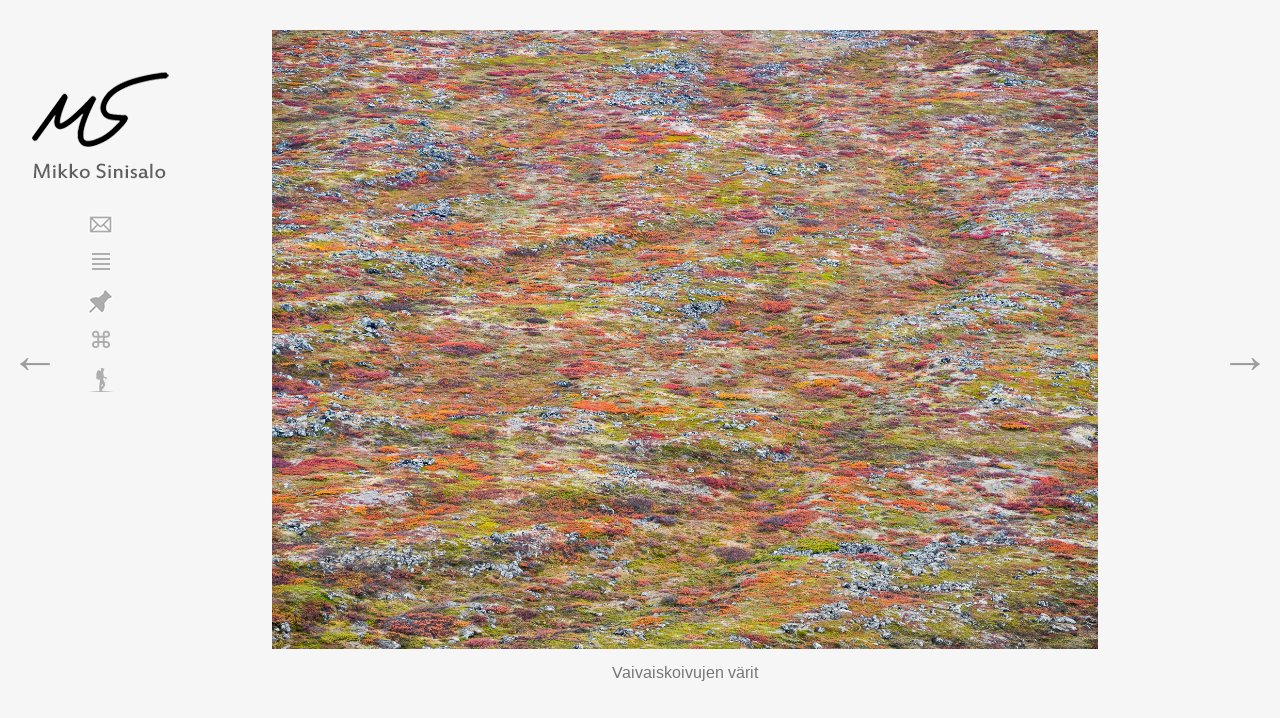

--- FILE ---
content_type: text/html; charset=UTF-8
request_url: http://sinisalo.org/0126__9236412_vaivaiskoivujen_varit.php
body_size: 1504
content:
<!DOCTYPE HTML PUBLIC "-//W3C//DTD HTML 4.01 Transitional//EN">

<html>
<head>
<title>Mikko Sinisalo - Vaivaiskoivujen v&auml;rit</title>
<meta http-equiv="Content-Type" content="text/html; charset=iso-8859-1">
<meta name="author" content="Mikko Sinisalo">
<meta name="description" content="Mikko Sinisalon valokuvia, Mikko Sinisalo photographs">
<meta name="keywords" content="Mikko Sinisalo, Mikko, Sinisalo, Valokuva, Valokuvia, Valokuvat, Valokuvaaja, Portfolio, Maisema, Maisemia, Maisemavalokuva, Maisemavalokuvia, Luonto, Luonnossa, Luontovalokuva, Mets�, Mets�t, Puu, Puut, Puita, J�rvi, J�rvi�, J�rvet, Lampi, Lampia, Lammet, Vesi, Vedet, Vett�, Meri, It�meri, Meren, Merell�, Suomenlahti, Rannikko, Rannikolla, Suomi, Suomessa, Suomesta, Suomalainen, Etel�-Suomi, Norja, Ruotsi, Lappi, Lapista, Finnmark, Tromssa, Nordland, M�ntyharju, Nuuksio, Repovesi, Kansallispuisto, Kopparn�s, Inkoo, Kirkkonummi, Porkkalanniemi, Porkkala, Pohjois-Suomi, Pohjola, J��meri, Vuori, Vuoret, Aurinko, Kuu, Y�, P�iv�, Talvi, Kes�, Kev�t, Syksy, Pilvi, Pilvet, Pilvi�, Heijastus, J��, Lumi, Lunta">
<link rel="stylesheet" type="text/css" href="styles.css">
<link rel="icon" type="image/png" href="kuvat/favicon.png">
</head>
<body>


<!-- Google Analytics -->

<script>
  (function(i,s,o,g,r,a,m){i['GoogleAnalyticsObject']=r;i[r]=i[r]||function(){
  (i[r].q=i[r].q||[]).push(arguments)},i[r].l=1*new Date();a=s.createElement(o),
  m=s.getElementsByTagName(o)[0];a.async=1;a.src=g;m.parentNode.insertBefore(a,m)
  })(window,document,'script','//www.google-analytics.com/analytics.js','ga');

  ga('create', 'UA-54895503-1', 'auto');
  ga('send', 'pageview');

</script>
<!-- Google Analytics -->


<div class="container">

<aside>

<div class="logo">
<img src="kuvat/logo.png" alt="Mikko Sinisalo">
</div>   


<!-- MENU ALKAA -->

<div class="mail">
<a href="http://sinisalo.org/mail.php"><img src="http://sinisalo.org/kuvat/mail.png" width="25" height="19" alt="S&auml;hk&ouml;posti" title="S&auml;hk&ouml;posti"></a>
</div>
<div class="list">
<a href="http://sinisalo.org/kuvalista.php"><img src="http://sinisalo.org/kuvat/list.png" width="25" height="25" alt="Kuvalista" title="Kuvalista"></a>
</div>
<div class="blog">
<a href="http://sinisalo.org/blog/"><img src="http://sinisalo.org/kuvat/blog.png" width="25" height="25" alt="Blog" title="Blog"></a>
</div>
<div class="old">
<a href="http://sinisalo.org/index_old.php"><img src="http://sinisalo.org/kuvat/old.png" width="25" height="25" alt="Vanhat sivut" title="Vanhat sivut"></a>
</div>
<div class="ff">
<a href="https://finnishfriend.com" target="_blank"><img src="http://sinisalo.org/kuvat/ff.png" width="25" height="25" alt="Finnish Friend" title="Finnish Friend"></a>
</div>
<!-- MENU LOPPUU -->


</aside>


<div class="content">


<!-- KUVA ALKAA -->

<img src="valokuvat/0126__9236412_vaivaiskoivujen_varit.jpg" alt="Vaivaiskoivujen v&auml;rit" title="Vaivaiskoivujen v&auml;rit">
<p>Vaivaiskoivujen v&auml;rit</p>

<!-- KUVA LOPPUU -->


</div>


<!-- VAS/OIK NUOLET ALKAA -->

<div class="arrowNav">

<div class="arrowLeft">
<a href="0127__9236326_upea_maailma.php">&#8592;</a>
</div>

<div class="arrowRight">
<a href="0125__9246458_pienenkin_elaman_loisto.php">&#8594;</a>
</div>

</div>

<!-- VAS/OIK NUOLET LOPPUU -->


</body>
</html>

--- FILE ---
content_type: text/css
request_url: http://sinisalo.org/styles.css
body_size: 631
content:

html, body {
height: 100%;
margin: 0;
padding: 0;
}

body {
background: #f6f6f6;
}

a:link, a:visited {
opacity:0.7;
-o-transition: all .1s linear;
-ms-transition: all .1s linear;
-webkit-transition: all .1s linear;
-moz-transition: all .1s linear;
transition: all .1s linear;
color: #787878;
text-decoration: none;
}

a:hover, a:active {
opacity: 1;
}

aside {
max-width: 190px;
position: fixed;
height: 100%;
min-height: 100%;
padding: 15px
}

h1 {
position: relative;
z-index: 100;

top: 44%;
color:#757575;
font-style:normal;
font-weight:bold;
font-size:36pt;
font-family:Verdana, Geneva, sans-serif;
}


.container {
max-width: 1600px;
padding: 0px;
}

.content {
max-width: 1600px;
height: 100%;
margin-left: 190px;
margin-right: 100px;
margin-top: 0px;
text-align: center;
}

.content a:link, a:visited {
opacity:1;
-o-transition: all .1s linear;
-ms-transition: all .1s linear;
-webkit-transition: all .1s linear;
-moz-transition: all .1s linear;
transition: all .1s linear;
color: #787878;
text-decoration: none;
}

.content a:hover, a:active {
opacity: 0.8;
}


.content img {
max-width: 100%;
max-height: 86%;
margin-top: 30px;
}

.content p {
margin-top: 15px;
color:#757575;
font-style:normal;
font-weight:normal;
font-size:12pt;
font-family:Verdana, Geneva, sans-serif;
}

.logo {
margin-left: 10px;
margin-top: 20px;
}

.mail {
margin-left: 73px;
margin-top: 30px;
}

.list {
margin-left: 73px;
margin-top: 15px;
}

.blog {
margin-left: 73px;
margin-top: 15px;
}

.old {
margin-left: 73px;
margin-top: 13px;
}

.ff {
margin-left: 73px;
margin-top: 15px;
}

.mtb {
margin-left: 73px;
margin-top: 11px;
}

.arrowLeft a {
position: fixed;
z-index: 100;
left: -10px;
top: 42%;
padding: 30px 20px;
-webkit-transition: .1s ease-in;
-moz-transition: .1s ease-in;
-o-transition: .1s ease-in;
transition: .1s ease-in;
}
 
.arrowLeft a:hover {
left: 0;
-webkit-transition: .1s ease-in;
-moz-transition: .1s ease-in;
-o-transition: .1s ease-in;
transition: .1s ease-in;
color: #464646;
}
 
.arrowRight a {
position: fixed;
z-index: 100;
right: -10px;
top: 42%;
padding: 30px 20px;
-webkit-transition: .1s ease-in;
-moz-transition: .1s ease-in;
-o-transition: .1s ease-in;
transition: .1s ease-in;
}
 
.arrowRight a:hover {
right: 0;
-webkit-transition: .1s ease-in;
-moz-transition: .1s ease-in;
-o-transition: .1s ease-in;
transition: .1s ease-in;
color: #464646;
}
 
.arrowNav a {
background: #f6f6f6;
color: #787878;
text-decoration: none;
font-size: 50px;
font-weight:bold;
}

--- FILE ---
content_type: text/plain
request_url: https://www.google-analytics.com/j/collect?v=1&_v=j102&a=1684084860&t=pageview&_s=1&dl=http%3A%2F%2Fsinisalo.org%2F0126__9236412_vaivaiskoivujen_varit.php&ul=en-us%40posix&dt=Mikko%20Sinisalo%20-%20Vaivaiskoivujen%20v%C3%A4rit&sr=1280x720&vp=1280x720&_u=IEBAAEABAAAAACAAI~&jid=1550299659&gjid=790062894&cid=1815264972.1764940362&tid=UA-54895503-1&_gid=906557145.1764940362&_r=1&_slc=1&z=462528171
body_size: -284
content:
2,cG-J033KXXH9L